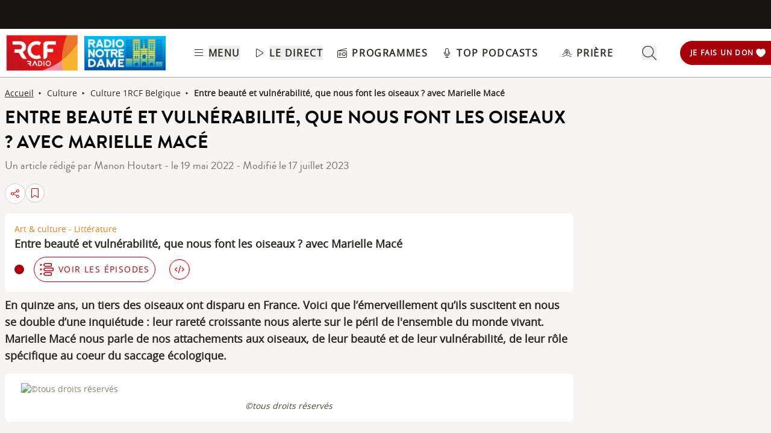

--- FILE ---
content_type: text/html; charset=UTF-8
request_url: https://www.rcf.fr/articles/culture/entre-beaute-et-vulnerabilite-que-nous-font-les-oiseaux-avec-marielle-mace
body_size: 2280
content:
<!DOCTYPE html>
<html lang="en">
<head>
    <meta charset="utf-8">
    <meta name="viewport" content="width=device-width, initial-scale=1">
    <title></title>
    <style>
        body {
            font-family: "Arial";
        }
    </style>
    <script type="text/javascript">
    window.awsWafCookieDomainList = [];
    window.gokuProps = {
"key":"AQIDAHjcYu/GjX+QlghicBgQ/7bFaQZ+m5FKCMDnO+vTbNg96AH8rhIMJ+z/0ZlnwNGCUsFTAAAAfjB8BgkqhkiG9w0BBwagbzBtAgEAMGgGCSqGSIb3DQEHATAeBglghkgBZQMEAS4wEQQM0xF1depSHZO07bzbAgEQgDtkDWjfu/iA1FFovrm1DbICsUAV04yfVyp7MT61DYp7EWM6jDnLUg9RkBp27QieKrX3EpH4gWzcP8WQoA==",
          "iv":"A6x+TwFZ2AAABfB/",
          "context":"dCxv7cbDP6ic4WDiqEtuw8m7/L+5Yh0zLWj7aouBZ3Y5ODRoPt5UmRHKaYfscyKxJAUwQ22w13LiDnxdDIc+3+bgPMhSHpLToWqAWXa9T6hBRx6gOyuriPPNSGDzgndd5bGzTbWMOeS1a+ZLBPuZC+31wCxm4/dNezc1y55vIC9ZwZKspa2m+HxIsOwm6MdBiRFg5sTjEwnDxsSXXss1hko5Ij40o13KQUx4XA4O6w5F6W23Hx1ACvyk/fSv9QT/7D1vp12T54mK+i3vk3R4yPUq5klMygY2cOyx5ZdJmjFB+qlYiIj7TMN1YRagdb6eCack7jnysmxCrI8ou37/4vaOLNb3kdn6AKuHq7BAu4NwYLERQrUo0lasBnnJeact1UTZG9UU1MCE86ux0/ZQ1zZBIQyIkbd4zDAgqCjw8bhGk5YAxJ4uksWbGYBrELU7WaDaGm3KIU5HgFPDb5Bdfk8EY1R6QMYZh26XGIOac3xT+Rwo0FdS1ggMQxE+cxgC3VTPCsQcHjP1vYc85UYlGyGakPJK5mRY/3tnNFpfcEp1vtjDOjzJh2drHC9ovPwRnurJuwh4c1It5P/6fatMa4WSoXu5ZkNNeLCfWL2HPEhyWAV6SLGPhOykVcINJVq/nkZlxK33FSGZGEhsbeKfQcp04iM9esLWNzT6meqYDMzvlnWra09Kxbve7Jliq76jE7f1rZftLHdDD7Qi848Az+MXJa26vxhwNUnakyKEprvTOKXOhYHjsHdLXnKLP7EMwb438BUNXC60sw=="
};
    </script>
    <script src="https://367ca2ed70bb.3be428d9.us-east-2.token.awswaf.com/367ca2ed70bb/a082d8dab590/c80798ca724c/challenge.js"></script>
</head>
<body>
    <div id="challenge-container"></div>
    <script type="text/javascript">
        AwsWafIntegration.saveReferrer();
        AwsWafIntegration.checkForceRefresh().then((forceRefresh) => {
            if (forceRefresh) {
                AwsWafIntegration.forceRefreshToken().then(() => {
                    window.location.reload(true);
                });
            } else {
                AwsWafIntegration.getToken().then(() => {
                    window.location.reload(true);
                });
            }
        });
    </script>
    <noscript>
        <h1>JavaScript is disabled</h1>
        In order to continue, we need to verify that you're not a robot.
        This requires JavaScript. Enable JavaScript and then reload the page.
    </noscript>
</body>
</html>

--- FILE ---
content_type: text/javascript; charset=utf-8
request_url: https://www.rcf.fr/_nuxt/GmLfRE1Q.js
body_size: -69
content:
import{p as o}from"./B8qwUJCN.js";const s=()=>o().$device;export{s as u};
